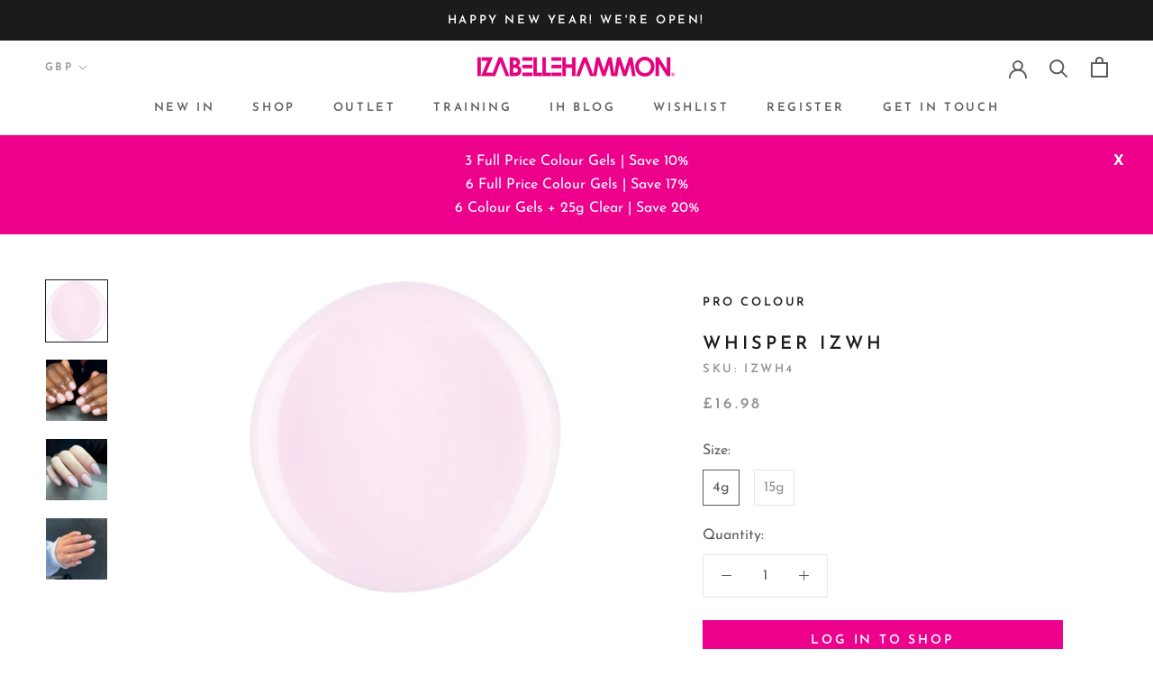

--- FILE ---
content_type: text/css
request_url: https://www.izabellehammon.com/cdn/shop/t/31/assets/bold-upsell.css?v=80802519332778008921651923188
body_size: 3454
content:
/** Shopify CDN: Minification failed

Line 1160:0 Unexpected "<"

**/
/*
------------------------------------  WARNING  ------------------------------------
This file will be overwritten and should not be edited directly.
In order to edit custom CSS for Bold Product Upsell you should:
- Log into your Shopify Admin Panel
- Go to Apps --> Installed --> Product Upsell
- Go to Display Settings
------------------------------------  WARNING  ------------------------------------
*/
.bold-modal {
  box-sizing: border-box;
  position: fixed;
  width: 100%;
  height: 100%;
  top: 0;
  left: 0;
  right: 0;
  bottom: 0;
  z-index: 99999999;
  display: none; }

  .bold-modal__window {
    box-sizing: border-box;
    padding: 30px;
    background-color: #fff;
    position: fixed;
    left: 0;
    right: 0;
    bottom: 0;
    overflow-y: auto; }

    @media only screen and (max-width: 500px) {
      .bold-modal__window {
        height: 100%;
        padding: 20px;
      }
    }

  .bold-modal__window_content{
    height: 100%;
  }

  .bold-modal__btn-close {
    box-sizing: border-box;
    display: flex;
    align-items: center;
    justify-content: center;
    font-weight: 900;
    width: 40px;
    height: 40px;
    color: rgba(0,0,0,0.2);
    position: absolute;
    top: 0;
    right: 0;
    cursor: pointer;
    z-index: 100000000; }

    @media only screen and (max-width: 500px) {
      .bold-modal__btn-close {
        width: 30px;
        height: 30px;
      }
    }

.bold-modal__btn-close:hover {
      opacity: 0.5; }




  .bold-modal__header {
    box-sizing: border-box;
    height: 40px;
    line-height: 40px;
    padding: 0 70px 0 30px;
    margin: -30px -30px 0px;
    overflow: hidden;
    text-overflow: ellipsis;
    white-space: nowrap; }

  .bold-modal__content {
    box-sizing: border-box;
    padding: 30px;
    margin: -30px -30px 0; }

    @media only screen and (max-width: 500px) {
      .bold-modal__content {
        padding: 20px;
        margin: -20px -20px 0;
        overflow: scroll;
        height: calc(100% - 27px); }
    }

    .bold-modal__header+.bold-modal__content {
      margin-top: 0; }

    .bold-modal__content:last-child {
      margin-bottom: -30px; }

  .bold-modal__footer {
    box-sizing: border-box;
    padding: 30px;
    margin: 0px -30px -30px; }

  @media only screen and (max-width: 500px) {
    .bold-modal__footer {
      width: 100%;
      position: absolute;
      margin: 0px -15px -15px;
      padding: 15px;
      bottom: 15px;
      left: 15px; }
  }

/* Showing and Hiding the Modal */
body.bold-modal--is-showing,
div.bold-modal--is-showing {
  overflow-y: hidden !important; }

body.bold-modal--is-showing .bold-modal,
div.bold-modal--is-showing .bold-modal {
  display: block; }

/* Transitions and Animations */
.bold-modal--animated {
  display: block;
  visibility: hidden;
  -webkit-transition: 0.3s ease;
  -moz-transition: 0.3s ease;
  transition: 0.3s ease; }

.bold-modal--animated .bold-modal__window {
  top: 100vh;
  -webkit-transition: 0.3s ease;
  -moz-transition: 0.3s ease;
  transition: 0.3s ease; }

body.bold-modal--is-showing .bold-modal--animated,
div.bold-modal--is-showing .bold-modal--animated {
  visibility: visible;
  opacity: 1; }

@media only screen and (min-width: 499px) {
  .bold-modal {
    background: rgba(0,0,0,0.8);
    overflow-y: auto; }

    .bold-modal__window {
      position: relative;
      margin: 40px; }

  .bold-modal--animated {
    opacity: 0; }

    .bold-modal--animated .bold-modal__window {
      top: 200px; }
}

@media only screen and (min-width: 879px) {
  .bold-modal__window {
    max-width: 800px;
    margin: 40px auto; }
}

/* bold.grid.css */
.bold-grid {
  box-sizing: border-box; }

.bold-grid:after {
  box-sizing: border-box;
  display: table;
  content: '';
  clear: both; }

.bold-grid__column {
  box-sizing: border-box;
  padding: 15px 15px 15px 0px;
  float: left;
}

@media only screen and (max-width: 500px) {
  .bold-grid__column {
    padding: 3px 8px 3px 0px;
  }
}

.bold-grid__column--half{
  width: 50%;
}

.bold-grid__column--third{
  width: 33.3333%;
}

@media only screen and (max-width: 700px) {

  .bold-grid__column--half,
  .bold-grid__column--third,
  .bold-grid__column--quarter {
    width: 100%; }

  .bold-grid__column--third:first-child {
    width: 100%;
  }


  .flickity-slider .bold-grid__column--half,
  .flickity-slider .bold-grid__column--third,
  .flickity-slider .bold-grid__column--quarter {
    width: 70%;
  }

  .flickity-slider .bold-grid__column--third:first-child {
    width: 70%;
  }

}



/* bold.grid.css */

/* bold.product.css */
.bold-product {
  box-sizing: border-box; }

.bold-product__image-container {
  box-sizing: border-box; }

.bold-product__image {
  box-sizing: border-box;
  display: inline-block;
  max-width: 100%;
  max-height: 300px;}

 /* BEGIN Trigger Product display styling  */
.bold-upsell__triger-product-container{
  display: flex;
  box-sizing: border-box;
  margin-bottom: 15px;
}

.bold-upsell__triger-image-container{
  width: 85px;
  height: 85px;
}

.bold-upsell__triger-product-container .bold-product__info{
  width: calc(100% - 85px);
  display: inline-block;
  margin: 0 0 0 20px;
}
.bold-upsell__triger-product-container .bold-product__info div{
  max-height: 20px;
  margin-bottom: 3px;
}

.bold-upsell__triger-product-container .bold-product__info .bold-product__quantity{
  opacity: 0.7;
}

.bold-upsell__triger-product-container .bold-product__info .bold-product__title{
  max-height: 20px;
  overflow: hidden;
  margin-bottom: 0px;
}

.bold-upsell__triger-product-container .bold-product__info .bold-product__variant{
  opacity: 0.7;
}

.bold-upsell__triger-product-container .bold-product__info .bold-product__pricing{
  margin-top: 0px;
}

.bold-upsell__triger-product-container .bold-product__info .bold-product__price{
  font-size: 100%;
}
 /*---END Trigger Product display styling -----*/

.bold-product__control {
  box-sizing: border-box; }

.bold-product__variant-selector {
  font: inherit;
  width: 100%; }
/* bold.product.css */

/* bold.upsell.css */
.bold-upsell {
  box-sizing: border-box; }

.bold-upsell__intro {
  box-sizing: border-box; }

.bold-upsell__products-list {
  box-sizing: border-box; }

.bold-upsell__products-list .bold-grid__column {
  text-align: center; }

.bold-upsell__actions {
  text-align: right; }

.bold-upsell__button {
  box-sizing: border-box; }
/* bold.upsell.css */

.bold-grid__column--half .bold-product .bold-product__image,
.bold-grid__column--third .bold-product .bold-product__image {
  max-height: 100%;
  max-width: 100%;
  position: absolute;
  top: 50%;
  left: 50%;
  -webkit-transform: translate(-50%, -50%);
  -moz-transform: translate(-50%, -50%);
  -ms-transform: translate(-50%, -50%);
  -o-transform: translate(-50%, -50%);
  transform: translate(-50%, -50%);
}

.bold-grid__column--half .bold-product .bold-product__image-container,
.bold-grid__column--third .bold-product .bold-product__image-container {
  max-height: 300px;
  max-width: 300px;
  width: 100%;
  height: 0;
  padding-bottom: 100%;
  position: relative;
  margin: 0 auto;
}

/*Options Modal stuff*/
#bold-modal-second__window #bold-modal__content .bold-product__info {
  display: inline-flex;
}

#bold-modal-second__window #bold-modal__content .bold-product__info #option_product_info{
  padding-left: 15px;
}

#bold-modal-second__window #bold-modal__content .bold-product__image {
  max-height: 100%;
  max-width: 100%;
  position: absolute;
  top: 50%;
  left: 50%;
  -webkit-transform: translate(-50%, -50%);
  -moz-transform: translate(-50%, -50%);
  -ms-transform: translate(-50%, -50%);
  -o-transform: translate(-50%, -50%);
  transform: translate(-50%, -50%);
}

#bold-modal-second__window #bold-modal__content .bold-product__image {
  max-height: 75px;
  max-width: 75px;
  position: relative;
}

#bold-modal-second__window #bold-modal__content #bold_options {
  text-align: center;
}

#bold-modal-second__window #options_scroll_display{
  position: absolute;
  padding: 5px;
  border-radius: 25px;
  background-color: #3498db;
  font-size: 12px;
  left: 50%;
  bottom: 20px;
  border: 1px solid rgba(0,0,0,0.2);
  z-index: 2;
  color: #FFF;
  transform: translateX(-50%);
}

#second_window_back_btn {
  float: left;
  padding-top: 20px;
}

#loader {
  position: relative;
  left: 50%;
  top: 50%;
  z-index: 1;
  width: 120px;
  height: 120px;
  margin: 25px 0 0 -75px;
  border: 16px solid #f3f3f3;
  border-radius: 50%;
  border-top: 16px solid #3498db;
  -webkit-animation: spin 2s linear infinite;
  animation: spin 2s linear infinite;
}

@-webkit-keyframes spin {
  0% { -webkit-transform: rotate(0deg); }
  100% { -webkit-transform: rotate(360deg); }
}

@keyframes spin {
  0% { transform: rotate(0deg); }
  100% { transform: rotate(360deg); }
}

@-webkit-keyframes animatebottom {
  from { bottom:-100px; opacity:0 }
  to { bottom:0px; opacity:1 }
}

@keyframes animatebottom {
  from{ bottom:-100px; opacity:0 }
  to{ bottom:0; opacity:1 }
}


/*Nate Styles... or whatever*/

#bold-modal-second__window .bold-control-group__item{
  display: inline-block;
  width: initial;
}

#bold-modal-second__window .bold-product__control-label{
  float: left;
  margin: 15px 10px 0 0 ;
}

#bold-modal-second__window .bold-modal__footer .bold-product__quantity-field {
  width: 100px;
  float: right;
}

#bold-modal-second__window .scroll_visual::after{
  content: "";
  display: block;
  background: linear-gradient(to bottom, rgba(255,255,255,0) 0%,rgba(0,0,0,.4) 100%);
  width: 100%;
  height: 60px;
  position: absolute;
  left: 0;
  bottom: 0;
  transition: all .4s ease-in-out;
}

#bold-modal-second__window .bold-upsell__products-list{
  position: relative;
}

@media screen and (max-width: 500px){

  #bold-modal-second__window .bold-control-group__item{
    width: 100%;
    margin-bottom: 10px;
  }

}


/* =============================================================================
  Responsive Slider Styles
============================================================================= */

.bold-modal__slider{
  position: relative;
}

.bold-modal__slider:after{
  display: none;
  width: 200px;
  height: 100%;
  position: absolute;
  content: "";
  background: linear-gradient(to right, rgba(255,255,255,0) 0%,rgba(255,255,255,1) 100%);
  top: 0px;
  right: -15px;
  opacity: 1;
  pointer-events: none;
  z-index: 10;
  transition: opacity .4s ease-in-out;
}

@media screen and (max-width: 699px){
  .bold-modal__slider:after{
    display: none;
  }
}

.bold-modal__slider .flickity-prev-next-button{
  z-index: 11;
  background: #adadad !important;
  width: 32px !important;
  height: 32px !important;
  opacity: .85 !important;
  transition: opacity .4s ease-in-out;
  top: 40% !important;
}

.bold-modal__slider .flickity-prev-next-button svg{
  width: 40% !important;
  left: 29% !important;
}

.bold-modal__slider .flickity-prev-next-button svg *{
  fill: #fff !important;
}

.bold-modal__slider .flickity-prev-next-button:disabled{
  opacity: 0 !important;
}

.bold-modal__slider .next{
  right: -5px !important;
}

.bold-modal__slider .previous{
  left: -5px !important;
}

.bold-modal__slider .flickity-page-dots{
  bottom: -15px !important;
}

@media screen and (max-width: 499px){
  .bold-modal__window{
    width: calc(100% - 40px);
    height: calc(100% - 40px);
    top: 20px !important;
    left: 20px;
  }
}



/* Options second window */

#bold-modal-second__window .bold_option {
    display: flex;
    margin-bottom: 16px;
    text-align: left;
    padding: 0 40px;
}

@media screen and (max-width: 600px){
  #bold-modal-second__window .bold_option {
      padding: 0 15px;
  }
}

#bold-modal-second__window .bold_option_title {
    flex: 1 0 35%;
    padding-right: 20px;
}

#bold-modal-second__window .bold_option_element {
    flex: 1 0 65%;
    flex-wrap: wrap;
}

#bold-modal-second__window .bold_option_dropdown label {
    display: flex;
    width: 100%;
}

#bold-modal-second__window .bold_option_element label {
    display: block;
    margin-bottom: 10px;
}

#bold-modal-second__window .bold_option_element select {
    width: 100%;
}

#bold-modal-second__window .bold_option_product_title {
    display: none;
}

#bold-modal-second__window .bold_option_textbox label {
    width: 100%;
    display: flex;
}



#bold-modal-second__window .bold_option_textbox .bold_option_element {
    display: block;
    width: 65%;
}

#bold-modal-second__window .bold_option_textbox .bold_option_element input {
    width: 100%;
}



#bold-modal-second__window .bold_option_radio input {
    margin-right: 8px;
}

#bold-modal-second__window .bold_option_title {
    display: block;
    width: 35%;
}

#bold-modal-second__window .bold_option_value {
    margin-right: 0;
    display: block;
    width: 100%;
}

#bold-modal-second__window .bold_option_value label {
    display: flex;
}

#bold-modal-second__window .with-options {
    font-size: 16px;
    padding: 0px;
    margin: 0;
    width: 100%;
    border: 0;
    overflow-x: hidden;
}


#second_window_back_btn {
    float: left;
    padding-top: 14px;
  }

#bold-modal-second__window .scroll_visual::after {
    background: linear-gradient(to bottom, rgba(255,255,255,0) 0%,rgba(0,0,0,.14) 100%);
}

#bold-modal-second__window .bold-modal__content {
    padding: 0;
}

#bold-modal-second__window .bold-upsell__intro {
    padding: 10px 30px 10px;
}

#bold-modal-second__window .bold-upsell__intro .bold-product__title {
    font-size: 18px;
}

#bold-modal-second__window .bold-upsell__intro .bold-product__price {
    font-size: 16px;
}

#bold-modal-second__window .bold-upsell__actions {
    padding: 20px 30px
;
}

#bold-modal-second__window .bold-upsell__actions .bold-upsell__button--primary {
    padding: 10px 20px
;
}

#bold-modal-second__window .bold-upsell__products-list {
    padding: 30px 0px 0;
    margin: 0;
    border-top: 1px solid rgba(0,0,0,.16);
    border-bottom: 1px solid rgba(0,0,0,.16);
}

#bold-modal-second__window #bold-modal__content .bold-product__info {
    display: flex;
    margin: 0;
}
#bold-modal-second__window .bold_option_checkbox label{
  display: flex;
  width: 100%;
}
#bold-modal-second__window .bold_option_checkbox .bold_option_title{

}

#bold-modal-second__window .bold_option_checkbox .bold_option_element {
    width: 35px;
    flex: 1 0 35px;
}


@media screen and (max-width: 600px){
  #bold-modal-second__window .bold_option_checkbox .bold_option_title {
      flex: 1 0 70%;
  }

  #bold-modal-second__window .bold-upsell__products-list{
    padding: 10px;
  }
}

#bold-modal-second__window .bold_option_value_price::before {
    content: "+";
}

#bold-modal-second__window #options_scroll_display {
    border: 0;
    padding: 5px 12px;
    box-shadow: 0px 4px 8px rgba(0,0,0,.1);
    /*animation: jiggle 3s linear infinite;*/
    bottom: 12px;
}

#bold-upsell__button--primary {
    padding-top: 14px;
}

#bold-modal-second__window .bold_option_swatch .bold_option_element{
    display: flex;
    flex-wrap: wrap;
}

#bold-modal-second__window .bold_option_swatch .bold_option_value{
    display: block;
    width: 40px;
  	margin-right: 10px;
  	margin-bottom: 10px;

}

#bold-modal-second__window .bold_option_dropdownmulti label{
	width: 100%;
	display: flex;
}


/* Product options: Textarea */

#bold-modal-second__window .bold_option_textarea label {
    width: 100%;
    display: flex;
}

#bold-modal-second__window .bold_option_textarea .bold_option_title {
    flex: 1 0 35%;
}

#bold-modal-second__window .bold_option_textarea .bold_option_element {
    flex: 1 0 65%;
}

#bold-modal-second__window .bold_option_textarea textarea {
    width: 100%;
    max-width: 100%;
}


/* Product options: Textbox multi */

#bold-modal-second__window .bold_option_textboxmulti{
  flex-wrap: wrap;
}

#bold-modal-second__window .bold_option_textboxmulti .bold_option_title{
    flex: 1 0 35%;
}

#bold-modal-second__window .bold_option_textboxmulti .bold_option_element{
    flex: 1 0 65%;
}

#bold-modal-second__window .bold_option_textboxmulti label{
  flex-wrap: wrap;
}

#bold-modal-second__window .bold_option_textboxmulti .bold_help_text{
  flex: 1 0 100%;
  padding-left: 35%;
}

#bold-modal-second__window .bold_option_textboxmulti .bold_option_value_title{
  display: block;
  flex: 1 0 100%;
}

#bold-modal-second__window .bold_option_textboxmulti .bold_option_value_element{
  display: block;
  flex: 1 0 100%;
}

#bold-modal-second__window .bold_option_textboxmulti .bold_option_value_element input{
  width: 100%;
}


/* Product options: Number */

#bold-modal-second__window .bold_option_number label{
  display: flex;
  width: 100%;
}

#bold-modal-second__window .bold_option_number input{
  width: 100%;
}


/* Product options: Email */

#bold-modal-second__window .bold_option_email label{
  display: flex;
  width: 100%;
}

#bold-modal-second__window .bold_option_email input{
  width: 100%;
}



/* Product options: Color */

#bold-modal-second__window .bold_option_color label{
  display: flex;
  width: 100%;
}


/* Product options: Date */

#bold-modal-second__window .bold_option_date label{
  display: flex;
  width: 100%;
}

#bold-modal-second__window .bold_option_date input{
  width: 100%;
}


/* Product options: Telephone */

#bold-modal-second__window .bold_option_telephone label{
  display: flex;
  width: 100%;
}

#bold-modal-second__window .bold_option_telephone input{
  width: 100%;
}


/* bold options file upload */

#bold-modal-second__window .bold_option_uploadfile label{
  display: flex;
  width: 100%;
}

#bold-modal-second__window .bold_option_uploadfile input{
  width: 100%;
}

@keyframes jiggle {
  0% {
    transform: translate(-50%,0);
  }
  65% {
    transform: translate(-50%,0);
  }
  70% {
    transform: translate(-50%,5px);
  }
  75% {
    transform: translate(-50%,-4px);
  }
  80% {
    transform: translate(-50%,3px);
  }
  85% {
    transform: translate(-50%,-2px);
  }
  90% {
    transform: translate(-50%,1px);
  }
  95% {
    transform: translate(-50%, 0px);
  }
}

/* =============================================================================
  THIRD PARTY APPS STYLES
============================================================================= */

#bold-upsell-modal-window .yotpo{
  display: flex;
  justify-content: center;
}

#bold-upsell-modal-window .yotpo:empty{
  display: none;
}

.bold-upsell__products-list {
  -webkit-transition-duration: 500ms;
  transition-duration: 500ms;
}

.bold-upsell__products-list.loading {
  transform: translate(-150%);
  -webkit-transform: translate(-150%);
}



/* =============================================================================
  MODAL STYLES
============================================================================= */
.bold-modal {
  background-color: rgba(0,0,0,0.8); }

  .bold-modal__window {
    box-shadow: 0px 5px 15px rgba(0,0,0,0.2);
    border-radius: 5px; }

  .bold-modal__header {
    font-size: 12px;
    color: rgba(0,0,0,0.4);
    text-transform: uppercase;
    border-bottom: 1px solid rgba(0,0,0,0.1); }

  .bold-modal__footer {
    border-top: 1px solid rgba(0,0,0,0.1);
    background-color: rgba(0,0,0,0.02); }


/* =============================================================================
  UPSELL STYLES
============================================================================= */
.bold-upsell {}

  .bold-upsell__intro {
    font-size: 12px;
    line-height: 14px; }

  .bold-upsell__intro p:last-child{
    margin: 0px 0px 5px 0px; }

  .bold-upsell__intro-heading {
    font-size: 24px;
    line-height: 24px;
    margin-bottom: 5px; }

  .bold-upsell__intro-content{
    margin: 0px 0px 5px 0px; }

.bold-upsell__button--primary:link,
.bold-upsell__button--primary:visited,
.bold-upsell__button--primary:hover,
.bold-upsell__button--primary:active,
.bold-upsell__button--primary:focus {
  color: inherit;
  text-decoration: none; }

.bold-upsell__button--primary {
  display: inline-block;
  padding: 15px 25px;
  border: 1px solid rgba(0,0,0,0.3);
  background-color: rgba(0,0,0,0.03);
  border-radius: 2px; }

  .bold-upsell__button--primary:hover {
    background-color: rgba(0,0,0,0);
    border-color: rgba(0,0,0,0.2); }

  .bold-upsell__button--primary:active {
    background-color: rgba(0,0,0,0.05);
    border-color: rgba(0,0,0,0.4); }

.bold-upsell__button--secondary {
  margin-right: 20px;
  font-size: 90%; }

@media screen and (max-width: 500px){
  .bold-upsell__button--primary {
    padding: 5px 25px; }
}


/* =============================================================================
  PRODUCT STYLES
============================================================================= */
.bold-product {
  max-width: auto;
  font-size: 13px;
  background-color: rgba(255,255,255, 0.5);
  border: 1px solid rgba(0,0,0,0.2);
  padding: 10px; }

  .bold-product.bold-grid {
    margin-left: 0;
    margin-right: 0; }

  .bold-product__info,
  .bold-product__variants,
  .bold-product__actions {
    margin: 10px 0; }


  @media only screen and (min-width: 700px) {
    .bold-product__above_content_button_container {
      display: none;
    }
  }

  @media only screen and (max-width: 699px) {
    .bold-product__below_content_button_container {
      display: none;
    }
  }

  .bold-product__pricing {
    margin: 15px 0;
    display: flex;
    align-items: center;
    justify-content: center;
    flex-wrap: wrap; }

  .bold-upsell__triger-product-container .bold-product__pricing{
    display: block;
  }

  @media only screen and (max-width: 500px) {
    .bold-product__pricing {
      margin: 10px 0; }
  }

  .bold-product__title {
    font-size: 15px;
    font-weight: bold;
    margin-bottom: 5px;
    display: flex;
    justify-content: center;
    align-items: center; }

  .bold-upsell__triger-product-container .bold-product__title{
    display: block;
  }

  @media only screen and (max-width: 500px) {
    .bold-product__title {
      font-size: 12px; }
  }

  .bold-product__title_content {

  }

  .bold-product__description {
    opacity: 0.6; }

.bold-product__price {
  display: inline;
  font-weight: bold;
  line-height: 1;
  font-size: 150%; }

  .bold-product__price.current_price {
    line-height: 1.3; }

.bold-product__message {
  opacity: 0.4; }

  .bold-product__price--deleted {
    font-weight: normal;
    font-size: 90%;
    opacity: 0.4;
    margin: 0px 3px;
    text-decoration: line-through; }

  .bold-product__price--deleted:empty{
    margin: 0px 0px;
  }

.bold-control-group {
  box-sizing: border-box;
  display: block;
  width: 100%; }

.bold-control-group__item {
  display: block;
  vertical-align: bottom;
  text-align: left;
  width: 100%; }

.bold-product__control {
  padding: 15px;
  display: block;
  border-radius: 2px;
  line-height: 1;
  color: inherit;
  border: 1px solid rgba(0,0,0,0.3);
  background-color: rgba(0,0,0,0.03);
  -webkit-appearance: none;
  -moz-appearance: none;
  appearance: none; }

@media only screen and (max-width: 500px) {
  .bold-product__control {
    padding: 5px 15px; }
}

.bold-product__control-label {
  display: inline-block;
  margin-bottom: 3px; }

.bold-product__variant-selector {
  padding-right: 36px;
  background-image: url('data:image/svg+xml;utf-8,<svg xmlns="http://www.w3.org/2000/svg" width="26" height="16" viewBox="0 0 26 16"><path fill="CurrentColor" d="M8.02682426,8.99999532 L11.3523243,8.99999532 C11.7765243,8.99999532 12.0080243,9.49499532 11.7360243,9.82059532 L10.2242243,11.6301953 L8.41062426,13.8032953 C8.31564065,13.9171173 8.17504521,13.9829213 8.02679765,13.9829406 C7.87855009,13.9829599 7.73793751,13.9171926 7.64292426,13.8033953 L5.82942426,11.6315953 L4.31712426,9.82049532 C4.04532426,9.49489532 4.27682426,8.99999532 4.70102426,8.99999532 L8.02702426,8.99999532 L8.02682426,8.99999532 Z M8.02652426,6.98299532 L4.70102426,6.98299532 C4.27682426,6.98299532 4.04532426,6.48799532 4.31732426,6.16229532 L5.82902426,4.35269532 L7.64262426,2.17969532 C7.73759304,2.06586091 7.8781799,2.00003864 8.02642747,2.00000002 C8.17467503,1.9999614 8.31529617,2.06571041 8.41032426,2.17949532 L10.2238243,4.35129532 L11.7361243,6.16239532 C12.0079243,6.48799532 11.7764243,6.98289532 11.3523243,6.98289532 L8.02632426,6.98289532 L8.02652426,6.98299532 Z"/></svg>');
  background-repeat: no-repeat;
  background-position: right center;
  background-color: transparent;
  height: auto;
}

  .bold-product__actions {
    margin-bottom: 0; }

  .bold-product__button,
    .bold-product__button:link,
    .bold-product__button:visited,
    .bold_product__button:hover,
    .bold_product__button:active,
    .bold_product__button:focus {
      text-decoration: none;
      color: inherit; }

    .bold-product__button:hover {
      background-color: rgba(0,0,0,0);
      border-color: rgba(0,0,0,0.2); }

    .bold-product__button:active {
      background-color: rgba(0,0,0,0.05);
      border-color: rgba(0,0,0,0.4); }

.bold-product__quantity-field{
  width: 100%;
  background-color: transparent;
  font-size: 13px;
  line-height: 14px;
}

#bold-modal-first__window .bold-product__quantity-field{
  margin: 10px 0px;
}

/* custom css */
<div class="price--main" data-price="">
      


--- FILE ---
content_type: text/javascript; charset=utf-8
request_url: https://www.izabellehammon.com/products/whisper-izwh4.js
body_size: 937
content:
{"id":9018403619128,"title":"Whisper IZWH","handle":"whisper-izwh4","description":"\u003cp\u003e\u003cspan\u003e\u003cstrong\u003e\u003cspan style=\"text-decoration: underline;\"\u003e PRO COLOUR Whisper Builder\/Cover Gel\u003c\/span\u003e\u003c\/strong\u003e\u003c\/span\u003e\u003c\/p\u003e\n\u003cp\u003e\u003cspan\u003eWhisper is semi-sheer, very pale pink with a slightly cool tone and the finest of sparkles when the light hits it. Whisper can be used as a builder gel as well as a cover gel for French manicures or to conceal imperfections.\u003c\/span\u003e\u003c\/p\u003e\n\u003cp\u003eCan be layered for full coverage \u0026amp; for a deeper colour.  This builder gel can be used to extend length through sculpting, adding strength as a structured manicure or for creating a perfect base for colour gel. \u003c\/p\u003e\n\u003cul\u003e\n\u003cli\u003eLED\/UV Colour Gel\u003c\/li\u003e\n\u003cli\u003eBuilder gel\u003c\/li\u003e\n\u003cli\u003eQuick cure time\u003c\/li\u003e\n\u003cli\u003eNo Need for Base Coats or Primers\u003c\/li\u003e\n\u003cli\u003eCorrect Small Imperfections without Clear Gel\u003c\/li\u003e\n\u003cli\u003eChip Free for up to 6 Weeks\u003c\/li\u003e\n\u003cli\u003e5 Free\u003c\/li\u003e\n\u003cli\u003eCruelty Free\u003c\/li\u003e\n\u003cli\u003eVegan\u003c\/li\u003e\n\u003cli\u003eSoak Off Removal\u003c\/li\u003e\n\u003cli\u003eA harder gel compared to CALGEL\u003cbr\u003e\n\u003c\/li\u003e\n\u003c\/ul\u003e\n\u003cp\u003e*Please note, colour dots are for indication only as the true colour may vary on different screens due to limitations in reproducing colours digitally.\u003c\/p\u003e","published_at":"2024-03-03T18:33:10+00:00","created_at":"2024-03-03T13:52:35+00:00","vendor":"PRO COLOUR","type":"NAILS","tags":["Brand_Pro Colour","Colour_French Manicure \u0026 Sparkle Toppers","Colour_Pinks","Finish_Sheer","iZ Pro Colour","MaisieEdit","MedNailArt","NEW0324","PCT2024","Pro Colour","Size_15g","Size_4g","Type_Builder\/Cover","VD25","WH"],"price":1698,"price_min":1698,"price_max":4440,"available":true,"price_varies":true,"compare_at_price":null,"compare_at_price_min":0,"compare_at_price_max":0,"compare_at_price_varies":false,"variants":[{"id":47922007703864,"title":"4g","option1":"4g","option2":null,"option3":null,"sku":"IZWH4","requires_shipping":true,"taxable":true,"featured_image":null,"available":true,"name":"Whisper IZWH - 4g","public_title":"4g","options":["4g"],"price":1698,"weight":0,"compare_at_price":null,"inventory_management":"shopify","barcode":"","requires_selling_plan":false,"selling_plan_allocations":[]},{"id":49022808785208,"title":"15g","option1":"15g","option2":null,"option3":null,"sku":"IZWH15","requires_shipping":true,"taxable":true,"featured_image":null,"available":true,"name":"Whisper IZWH - 15g","public_title":"15g","options":["15g"],"price":4440,"weight":0,"compare_at_price":null,"inventory_management":"shopify","barcode":"","requires_selling_plan":false,"selling_plan_allocations":[]}],"images":["\/\/cdn.shopify.com\/s\/files\/1\/0073\/9681\/9013\/files\/WH---Whisper-Colour-Dot.png?v=1721230608","\/\/cdn.shopify.com\/s\/files\/1\/0073\/9681\/9013\/files\/Pro-Colour-Whisper-SDS-Website.jpg?v=1721230612","\/\/cdn.shopify.com\/s\/files\/1\/0073\/9681\/9013\/files\/Pro-Colour-Whisper-Gemma-Website.jpg?v=1721230612","\/\/cdn.shopify.com\/s\/files\/1\/0073\/9681\/9013\/files\/Pro-Colour-Whisper-Lime-French-Gemma-Website.jpg?v=1721230612"],"featured_image":"\/\/cdn.shopify.com\/s\/files\/1\/0073\/9681\/9013\/files\/WH---Whisper-Colour-Dot.png?v=1721230608","options":[{"name":"Size","position":1,"values":["4g","15g"]}],"url":"\/products\/whisper-izwh4","media":[{"alt":null,"id":39184847929656,"position":1,"preview_image":{"aspect_ratio":1.0,"height":900,"width":900,"src":"https:\/\/cdn.shopify.com\/s\/files\/1\/0073\/9681\/9013\/files\/WH---Whisper-Colour-Dot.png?v=1721230608"},"aspect_ratio":1.0,"height":900,"media_type":"image","src":"https:\/\/cdn.shopify.com\/s\/files\/1\/0073\/9681\/9013\/files\/WH---Whisper-Colour-Dot.png?v=1721230608","width":900},{"alt":null,"id":37307589132600,"position":2,"preview_image":{"aspect_ratio":1.0,"height":1000,"width":1000,"src":"https:\/\/cdn.shopify.com\/s\/files\/1\/0073\/9681\/9013\/files\/Pro-Colour-Whisper-SDS-Website.jpg?v=1721230612"},"aspect_ratio":1.0,"height":1000,"media_type":"image","src":"https:\/\/cdn.shopify.com\/s\/files\/1\/0073\/9681\/9013\/files\/Pro-Colour-Whisper-SDS-Website.jpg?v=1721230612","width":1000},{"alt":null,"id":37307587199288,"position":3,"preview_image":{"aspect_ratio":1.0,"height":1000,"width":1000,"src":"https:\/\/cdn.shopify.com\/s\/files\/1\/0073\/9681\/9013\/files\/Pro-Colour-Whisper-Gemma-Website.jpg?v=1721230612"},"aspect_ratio":1.0,"height":1000,"media_type":"image","src":"https:\/\/cdn.shopify.com\/s\/files\/1\/0073\/9681\/9013\/files\/Pro-Colour-Whisper-Gemma-Website.jpg?v=1721230612","width":1000},{"alt":null,"id":37307587658040,"position":4,"preview_image":{"aspect_ratio":1.0,"height":1000,"width":1000,"src":"https:\/\/cdn.shopify.com\/s\/files\/1\/0073\/9681\/9013\/files\/Pro-Colour-Whisper-Lime-French-Gemma-Website.jpg?v=1721230612"},"aspect_ratio":1.0,"height":1000,"media_type":"image","src":"https:\/\/cdn.shopify.com\/s\/files\/1\/0073\/9681\/9013\/files\/Pro-Colour-Whisper-Lime-French-Gemma-Website.jpg?v=1721230612","width":1000}],"requires_selling_plan":false,"selling_plan_groups":[]}